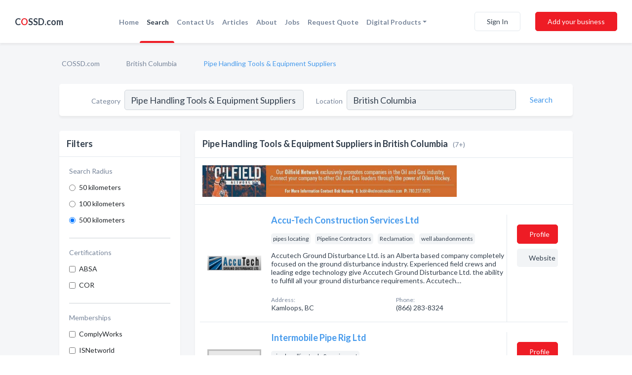

--- FILE ---
content_type: text/html; charset=utf-8
request_url: https://www.cossd.com/l/bc/pipe-handling-tools-equipment
body_size: 10625
content:




<!DOCTYPE html>
<html lang="en">
    <head>
        <meta charset="utf-8">
        <meta name=viewport content="width=device-width, initial-scale=1">
        <meta http-equiv="X-UA-Compatible" content="IE=edge">
        <meta name="viewport" content="width=device-width, initial-scale=1, shrink-to-fit=no">
        <meta name="description" content="All Pipe Handling Tools &amp; Equipment Suppliers  in British Columbia - Accu-Tech Construction Services Ltd, Intermobile Pipe Rig Ltd, 1One Call Locators Can…">
        <meta name="robots" content="index,follow" />
        <meta property="og:type" content="website" />
        <meta property="og:site_name" content="COSSD" />
        <meta property="og:title" content="Pipe Handling Tools &amp; Equipment Suppliers  in British Columbia - COSSD">
        <meta property="og:description" content="All Pipe Handling Tools &amp; Equipment Suppliers  in British Columbia - Accu-Tech Construction Services Ltd, Intermobile Pipe Rig Ltd, 1One Call Locators Can…">
        <meta property="og:url" content="https://www.cossd.com/l/bc/pipe-handling-tools-equipment" />
        <meta property="og:image" content="https://d149xwk9kzuz19.cloudfront.net/static/website/images/home_page/oilfield_contractors.jpg">
        <link rel="canonical" href="https://www.cossd.com/l/bc/pipe-handling-tools-equipment" />
        
        
<link rel="apple-touch-icon" sizes="180x180" href="https://d149xwk9kzuz19.cloudfront.net/static/cossd/images/favicon/apple-touch-icon.png">
<link rel="icon" type="image/png" sizes="32x32" href="https://d149xwk9kzuz19.cloudfront.net/static/cossd/images/favicon/favicon-32x32.png">
<link rel="icon" type="image/png" sizes="16x16" href="https://d149xwk9kzuz19.cloudfront.net/static/cossd/images/favicon/favicon-16x16.png">
<link rel="manifest" href="/static/cossd/images/favicon/site.webmanifest">
<meta name="theme-color" content="#469AEC">
        



    <script async src="https://www.googletagmanager.com/gtag/js?id=G-F93CNZQDBW"></script>


    <script async src="https://www.googletagmanager.com/gtag/js?id=UA-106048875-7"></script>




<script>
    window.dataLayer = window.dataLayer || [];
    function gtag(){dataLayer.push(arguments);}
    gtag('js', new Date());
    
    gtag('config', "G-F93CNZQDBW");
    
    
     gtag('config', "UA-106048875-7");
    

</script>



        <!-- Google Tag Manager -->
        <!-- FB Pixel -->

        <title>Pipe Handling Tools &amp; Equipment Suppliers  in British Columbia - COSSD</title>
        <script type="text/javascript"> window.CSRF_TOKEN = "CTSG3Mgc6jvyfluXDElaNy5ZQlwILvaJBcwKqvjaIbPUg0hqOZHRnJGEvFlhXouh"; </script>
        <script>
    var cossd_info = {};
    cossd_info.page_tpye = 'location-category-page';
</script>
        
            <link rel="stylesheet" href="https://d149xwk9kzuz19.cloudfront.net/static/cossd/css/location_category-bundle.min.css?v=4946539595664399239" />
        
        
            <link rel="stylesheet" href="https://fonts.googleapis.com/css?family=Lato:400,700&amp;display=swap" />
        
        
        
            

<script type="application/ld+json">
    {
      "@context": "https://schema.org",
      "@type": "LocalBusiness",
      "name": "Accu-Tech Construction Services Ltd",
      
        "image": "https://d149xwk9kzuz19.cloudfront.net/business-photos/accu-tech-construction-services-ltd_760982_L_Y1-3409.jpg",
      
      "@id": "/biz/1163/accu-tech-construction-services-ltd"
      
        ,"telephone": "(866) 283-8324"
      
      
        ,"url": "http://www.accutechcanada.ca"
      
      
      
          ,"geo": {
            "@type": "GeoCoordinates",
            "latitude": 50.674522,
            "longitude": -120.327271
          }
      
    }
</script>

<script type="application/ld+json">
    {
      "@context": "https://schema.org",
      "@type": "LocalBusiness",
      "name": "Intermobile Pipe Rig Ltd",
      
        "image": "https://d149xwk9kzuz19.cloudfront.net/static/website/images/default-biz-logos/company-logo-placeholder.png",
      
      "@id": "/biz/9539/intermobile-pipe-rig-ltd"
      
        ,"telephone": "(604) 809-9492"
      
      
        ,"url": "http://www.piperig.com"
      
      
          ,"address": {
            "@type": "PostalAddress",
            "streetAddress": "6329 King George Hwy",
            "addressLocality": "Surrey",
            "addressRegion": "BC",
            
                "postalCode": "V3X1G1",
            
            "addressCountry": "CA"
          }
      
      
          ,"geo": {
            "@type": "GeoCoordinates",
            "latitude": 49.117966,
            "longitude": -122.845833
          }
      
    }
</script>

<script type="application/ld+json">
    {
      "@context": "https://schema.org",
      "@type": "LocalBusiness",
      "name": "1One Call Locators Canada Ltd",
      
        "image": "https://d149xwk9kzuz19.cloudfront.net/static/website/images/default-biz-logos/company-logo-placeholder.png",
      
      "@id": "/biz/9582/1one-call-locators-canada-ltd"
      
        ,"telephone": "(250) 263-3039"
      
      
        ,"url": "http://www.1calllocators.com"
      
      
          ,"address": {
            "@type": "PostalAddress",
            "streetAddress": "8720 73 St",
            "addressLocality": "Fort St John",
            "addressRegion": "BC",
            
                "postalCode": "V1J7C3",
            
            "addressCountry": "CA"
          }
      
      
          ,"geo": {
            "@type": "GeoCoordinates",
            "latitude": 56.233932,
            "longitude": -120.797134
          }
      
    }
</script>

<script type="application/ld+json">
    {
      "@context": "https://schema.org",
      "@type": "LocalBusiness",
      "name": "Peace Valley Line Locating Ltd",
      
        "image": "https://d149xwk9kzuz19.cloudfront.net/static/website/images/default-biz-logos/company-logo-placeholder.png",
      
      "@id": "/biz/9585/peace-valley-line-locating-ltd"
      
        ,"telephone": "(250) 793-1144"
      
      
        ,"url": "http://www.peacevalleylinelocating.com"
      
      
          ,"address": {
            "@type": "PostalAddress",
            "streetAddress": "Site 10 Comp 26 RR 1",
            "addressLocality": "Fort St John",
            "addressRegion": "BC",
            
                "postalCode": "V1J4M6",
            
            "addressCountry": "CA"
          }
      
      
          ,"geo": {
            "@type": "GeoCoordinates",
            "latitude": 56.246464,
            "longitude": -120.847633
          }
      
    }
</script>

<script type="application/ld+json">
    {
      "@context": "https://schema.org",
      "@type": "LocalBusiness",
      "name": "Underworld Line Locating Ltd",
      
        "image": "https://d149xwk9kzuz19.cloudfront.net/static/website/images/default-biz-logos/company-logo-placeholder.png",
      
      "@id": "/biz/9599/underworld-line-locating-ltd"
      
        ,"telephone": "(250) 785-3464"
      
      
        ,"url": "http://www.underworldlocating.com"
      
      
          ,"address": {
            "@type": "PostalAddress",
            "streetAddress": "9614 Sikanni Rd",
            "addressLocality": "Fort St John",
            "addressRegion": "BC",
            
                "postalCode": "V1J4V1",
            
            "addressCountry": "CA"
          }
      
      
          ,"geo": {
            "@type": "GeoCoordinates",
            "latitude": 56.233112,
            "longitude": -120.841499
          }
      
    }
</script>

<script type="application/ld+json">
    {
      "@context": "https://schema.org",
      "@type": "LocalBusiness",
      "name": "Six Ball Pipefitting",
      
        "image": "https://d149xwk9kzuz19.cloudfront.net/static/website/images/default-biz-logos/company-logo-placeholder.png",
      
      "@id": "/biz/9630/six-ball-pipefitting"
      
        ,"telephone": "(778) 256-2414"
      
      
      
          ,"address": {
            "@type": "PostalAddress",
            "streetAddress": "11716 98A St",
            "addressLocality": "Fort St John",
            "addressRegion": "BC",
            
                "postalCode": "V1J0E9",
            
            "addressCountry": "CA"
          }
      
      
          ,"geo": {
            "@type": "GeoCoordinates",
            "latitude": 56.263187,
            "longitude": -120.844757
          }
      
    }
</script>

<script type="application/ld+json">
    {
      "@context": "https://schema.org",
      "@type": "LocalBusiness",
      "name": "First Choice Panhandlers Ltd",
      
        "image": "https://d149xwk9kzuz19.cloudfront.net/static/website/images/default-biz-logos/company-logo-placeholder.png",
      
      "@id": "/biz/16581/first-choice-panhandlers-ltd"
      
        ,"telephone": "(250) 219-3784"
      
      
      
          ,"address": {
            "@type": "PostalAddress",
            "streetAddress": "PO Box 2",
            "addressLocality": "Dawson Creek",
            "addressRegion": "BC",
            
            "addressCountry": "CA"
          }
      
      
          ,"geo": {
            "@type": "GeoCoordinates",
            "latitude": 55.765179,
            "longitude": -120.232483
          }
      
    }
</script>



        
        
        
        
        
            <script type="application/ld+json">
{
  "@context": "https://schema.org",
  "@type": "BreadcrumbList",
  "itemListElement": [
        
           {
            "@type": "ListItem",
            "position": 1,
            "item": {
                      "@id": "/",
                      "name": "COSSD.com"
                    }
           },
        
           {
            "@type": "ListItem",
            "position": 2,
            "item": {
                      "@id": "/provinces/british-columbia",
                      "name": "British Columbia"
                    }
           },
        
           {
            "@type": "ListItem",
            "position": 3,
            "item": {
                      "@id": "https://www.cossd.com/l/bc/pipe-handling-tools-equipment",
                      "name": "Pipe Handling Tools &amp; Equipment Suppliers "
                    }
           }
        
    ]
}
</script>
        
    </head>

    <body class="location-category"
          >
        
    <header role="banner"><nav class="navbar navbar-expand-lg">
    <a class="navbar-brand p-0" href="/" data-track-name="nblink-logo" data-event-category="navbar">C<span class="red">O</span>SSD.com</a>
    <div class="collapse navbar-collapse navbar-text p-0 sliding-menu" id="navBarSlidingMenu">
        <ul class="navbar-nav m-auto">
            
                <li class="nav-item">
                    <a class="nav-link" href="/">Home</a>
                </li>
            
            
                <li class="nav-item active">
                    <a class="nav-link" href="#">Search</a>
                    <div class="navbar-highliter"></div>
                </li>
            
            
            
            
            <li class="nav-item ">
                <a class="nav-link" href="/contact">Contact Us</a>
                
            </li>
            <li class="nav-item ">
                <a class="nav-link" href="/articles">Articles</a>
                
            </li>
            <li class="nav-item ">
                <a class="nav-link" href="/about">About</a>
                
            </li>
            <li class="nav-item ">
                <a class="nav-link" href="/jobposts">Jobs</a>

            </li>
            <li class="nav-item ">
                <a class="nav-link" href="/quotaposts" data-track-name="nblink-add-biz" data-event-category="navbar">Request Quote</a>

            </li>
            <li class="nav-item dropdown">
                <a class="nav-link dropdown-toggle" data-toggle="dropdown" href="#" role="button"
                   aria-haspopup="true" aria-expanded="false">Digital Products</a>
                



<div class="dropdown-menu">
    
    <a class="dropdown-item" href="https://business.namesandnumbers.com/online-directory-package/" rel="nofollow">
        Online Business Directories</a>
    <a class="dropdown-item" href="https://business.namesandnumbers.com/websites/" rel="nofollow">
        Websites</a>
    <a class="dropdown-item" href="https://business.namesandnumbers.com/listings-management/" rel="nofollow">
        Listings Management</a>
    <a class="dropdown-item" href="https://business.namesandnumbers.com/google-business-profile-management-2/" rel="nofollow">
        GBP Management</a>
    <a class="dropdown-item" href="https://business.namesandnumbers.com/review-management/" rel="nofollow">
        Reviews Management</a>
    <a class="dropdown-item" href="https://business.namesandnumbers.com/guaranteed-sponsored-placement-2/" rel="nofollow">
        Guaranteed Sponsored Placement</a>
    <a class="dropdown-item" href="https://business.namesandnumbers.com/seo-packages/" rel="nofollow">
        SEO Packages</a>
    <a class="dropdown-item" href="https://business.namesandnumbers.com/facebook-management/" rel="nofollow">
        Facebook Management</a>
    <a class="dropdown-item" rel="nofollow" href="https://business.namesandnumbers.com/online-directories#users">
        Real Time Users Online</a>
</div>
            </li>
        </ul>
        
            <div class="form-inline">
                
                    <button class="btn btn-login btn-outline-secondary" type="button" data-track-name="nblink-signin" data-event-category="navbar">Sign In</button>
                
                <a href="/biz" data-track-name="nblink-signup" data-event-category="navbar" class="btn btn-primary">Add your business</a>
            </div>
        
    </div>
    
        <button class="navbar-toggler" type="button" data-toggle="collapse" data-target="#navBarSlidingMenu"
                aria-controls="navBarSlidingMenu" aria-expanded="false" aria-label="Toggle navigation menu">
            <span class="iconify navbar-toggler-icon" data-icon="feather:menu" data-inline="false"></span>
        </button>
    
</nav></header>
    <main class="container-fluid search-results-body">
        <nav aria-label="breadcrumb" class="nav-breadcrumbs">
    <ol class="breadcrumb">
        
            
                <li class="breadcrumb-item"><a href="/" data-track-name="breadcrumb-link-click">COSSD.com</a></li>
                <li class="breadcrumb-item devider"><span class="iconify" data-icon="dashicons:arrow-right-alt2" data-inline="false"></span></li>
            
        
            
                <li class="breadcrumb-item"><a href="/provinces/british-columbia" data-track-name="breadcrumb-link-click">British Columbia</a></li>
                <li class="breadcrumb-item devider"><span class="iconify" data-icon="dashicons:arrow-right-alt2" data-inline="false"></span></li>
            
        
            
                <li class="breadcrumb-item active" aria-current="page">Pipe Handling Tools &amp; Equipment Suppliers </li>
            
        
    </ol>
</nav>
        
<form class="form-row default-white-block search-form" action="/search">
    <div class="col-sm-6 sf-col">
        <div class="icon-column search-icon-column">
            <span class="iconify" data-icon="ant-design:search-outline" data-inline="false"></span>
        </div>
        <label for="searchCategory">Category</label>
        <input name="category" type="text" class="form-control input-search-category" id="searchCategory"
               placeholder="e.g Trucking Companies" value="Pipe Handling Tools &amp; Equipment Suppliers ">
        <div class="icon-column filters-icon-column">
            <a href="#filtersBlockTitle"><span class="iconify" data-icon="jam:settings-alt" data-inline="false" data-rotate="90deg"></span></a>
        </div>
    </div>
    <div class="col-sm-6 sf-col">
        <label for="searchLocation">Location</label>
        <input name="location" type="text" class="form-control input-search-location" id="searchLocation"
               placeholder="Location" value="British Columbia">
        <button type="submit" class="btn btn-link" data-track-name="s-btn-search" aria-label="Search">
            <span class="text">Search</span><span class="iconify icon" data-icon="ant-design:search-outline" data-inline="false"></span>
        </button>
    </div>
</form>
        <div class="row search-results-filters">
            <div class="col-lg-3 order-last order-lg-first sp-big-block-left">
                
                <section class="default-white-block filters-block">
                    <header class="title" id="filtersBlockTitle">Filters</header>
                    <div class="content">
                        
                            <div class="filter-label">Search Radius</div>
<div class="form-check"
     data-track-name="s-filter-radius"
     data-event-category="filters"
     data-event-label="50km">
    <input class="form-check-input" type="radio" name="radius" id="radius1" value="50"
           >
    <label class="form-check-label" for="radius1">
        50 kilometers
    </label>
</div>
<div class="form-check"
     data-track-name="s-filter-radius"
     data-event-category="filters"
     data-event-label="100km">
    <input class="form-check-input" type="radio" name="radius" id="radius2" value="100"
           >
    <label class="form-check-label" for="radius2">
        100 kilometers
    </label>
</div>
<div class="form-check"
     data-track-name="s-filter-radius"
     data-event-category="filters"
     data-event-label="500km">
    <input class="form-check-input" type="radio" name="radius" id="radius3" value="500"
            checked >
    <label class="form-check-label" for="radius3">
        500 kilometers
    </label>
</div>
                            <hr>
                        
                        
                            <div class="filter-label">Certifications</div>
<div class="form-check"
     data-track-name="s-filter-certifications"
     data-event-category="filters"
     data-event-label="absa">
    <input class="form-check-input chb-certifications" type="checkbox" value="absa" id="certAba"
           >
    <label class="form-check-label" for="certAba">
        ABSA
    </label>
</div>
<div class="form-check"
     data-track-name="s-filter-certifications"
     data-event-category="filters"
     data-event-label="cor">
    <input class="form-check-input chb-certifications" type="checkbox" value="cor" id="certCor"
           >
    <label class="form-check-label" for="certCor">
        COR
    </label>
</div>

                            <hr>
                            <div class="filter-label">Memberships</div>
<div class="form-check"
     data-track-name="s-filter-memberships"
     data-event-category="filters"
     data-event-label="complyworks">
    <input class="form-check-input chb-membership" type="checkbox" value="complyworks" id="membComplyWorks"
           >
    <label class="form-check-label" for="membComplyWorks">
        ComplyWorks
    </label>
</div>
<div class="form-check"
     data-track-name="s-filter-memberships"
     data-event-category="filters"
     data-event-label="isnetworld">
    <input class="form-check-input chb-membership" type="checkbox" value="isnetworld" id="membIst"
           >
    <label class="form-check-label" for="membIst">
        ISNetworld
    </label>
</div>
<div class="form-check"
     data-track-name="s-filter-memberships"
     data-event-category="filters"
     data-event-label="membAvetta">
    <input class="form-check-input chb-membership" type="checkbox" value="avetta" id="membAvetta"
           >
    <label class="form-check-label" for="membAvetta">
        Avetta
    </label>
</div>

                            <hr>
                        
                        <div class="filter-label">Reviews</div>
<div class="form-check"
     data-track-name="s-filter-reviews"
     data-event-category="filters"
     data-event-label="reviews">
    <input class="form-check-input chb-reviews" type="checkbox" value="reviews" id="filterReviews"
            >
    <label class="form-check-label" for="filterReviews">
        With Reviews
    </label>
</div>
<div class="form-check"
     data-track-name="s-filter-reviews"
     data-event-category="filters"
     data-event-label="reviews">
    <input class="form-check-input chb-reviews" type="checkbox" value="audio-reviews" id="filterAudioReviews"
            >
    <label class="form-check-label" for="filterAudioReviews">
        With Audio Reviews
    </label>
</div>
                    </div>
                </section>
                <aside class="default-white-block filters-block left-ad-block ad-block text-center">
                    <div class="position-relative d-inline-block"  id="square_ad">
                        <div class="ad-badge">Ad</div>
                    </div>
                </aside>
                <aside class="default-white-block filters-block links-block" >
                    <header class="title">Popular nearby</header>
                    <div class="content">
                        
                            <div class="links-title">British Columbia</div>
                            <ul class="left-links">
    
        <li><a href="/l/bc/lubricants" data-track-name="s-nearby-link">Lubricants Suppliers</a></li>
    
        <li><a href="/l/bc/machine-tools-equipment" data-track-name="s-nearby-link">Machine Tools &amp; Equipment Suppliers</a></li>
    
        <li><a href="/l/bc/maintenance-contractors" data-track-name="s-nearby-link">Maintenance Contractors Services</a></li>
    
        <li><a href="/l/bc/man-lifts-supplier" data-track-name="s-nearby-link">Man Lifts Suppliers</a></li>
    
        <li><a href="/l/bc/material-handling-equipment" data-track-name="s-nearby-link">Material Handling Equipment Suppliers</a></li>
    
        <li><a href="/l/bc/mechanical-services" data-track-name="s-nearby-link">Mechanical Services</a></li>
    
        <li><a href="/l/bc/muffler-exhaust-systems" data-track-name="s-nearby-link">Muffler &amp; Exhaust Systems Suppliers</a></li>
    
        <li><a href="/l/bc/mulching-services" data-track-name="s-nearby-link">Mulching Services</a></li>
    
        <li><a href="/l/bc/oilfield-equipment-supplies" data-track-name="s-nearby-link">Oilfield Equipment Suppliers</a></li>
    
        <li><a href="/l/bc/pile-drivers" data-track-name="s-nearby-link">Pile Driving Companies</a></li>
    
        <li><a href="/l/bc/trucking" data-track-name="s-nearby-link">Trucking Companies</a></li>
    
</ul>
                        
                    </div>
                </aside>
                
            </div>
            <section class="col-lg-9 sp-big-block-right h-100">
                <div class="default-white-block search-results-block">
                    <header class="title-holder">
                        <h1>Pipe Handling Tools &amp; Equipment Suppliers  in British Columbia</h1><span class="search-result-count">(7+)</span>
                        
                    </header>
                    <aside class="ad-leaderbaord ad-block" id="leaderboard_ad"></aside>
                    <div id="searchResultsListHolder">
                        
                        <ul class="search-results-biz-list">
                            
                                
                                



<li class="search-result-biz row 
           "
    data-listing-view="s-listing-view" data-event-label="1163">
        <div class="col-md-2 my-auto biz-card-col col-logo">
            
                <picture class="biz-logo">
                    <source srcset="https://d149xwk9kzuz19.cloudfront.net/min/business-photos/accu-tech-construction-services-ltd_760982_L_Y1-3409.webp" type="image/webp">
                    <source srcset="https://d149xwk9kzuz19.cloudfront.net/min/business-photos/accu-tech-construction-services-ltd_760982_L_Y1-3409.jpg">
                    <img src="https://d149xwk9kzuz19.cloudfront.net/business-photos/accu-tech-construction-services-ltd_760982_L_Y1-3409.jpg" alt="Accu-Tech Construction Services Ltd logo" class="biz-logo" >
                </picture>
            
        </div>
        <div class="col-md-8 biz-card-col biz-col-info">
            <div class="biz-name-holder">
                <a href="/biz/1163/accu-tech-construction-services-ltd" data-track-name="s-open-profile-link"
                   data-event-category="biz-contact"
                   data-event-label="1163"><h2 class="biz-name">Accu-Tech Construction Services Ltd</h2></a>
            </div>
            
            
                <span class="tanzioButton">
                    <param name="tanzioName" value="Accu-Tech Construction Services Ltd" />
                    <param name="tanzioPhone" value="8662838324" />
                </span>
            
            
                <div class="categories-cloud-holder mobile-paddings">
                    
                    
                        <span class="categories-cloud">pipes locating</span>
                    
                        <span class="categories-cloud">Pipeline Contractors</span>
                    
                        <span class="categories-cloud">Reclamation</span>
                    
                        <span class="categories-cloud">well abandonments</span>
                    
                    
                </div>
            
            
            
                
                    <p class="biz-description mobile-paddings">
                        Accutech Ground Disturbance Ltd. is an Alberta based company completely focused on the ground disturbance industry. Experienced field crews and leading edge technology give Accutech Ground Disturbance Ltd. the ability to fulfill all your ground disturbance requirements. Accutech…
                    </p>
                
            
            
            
                <div class="row biz-address-phone-block mobile-paddings">
                    <div class="col-sm-6">
                        <div class="biz-card-label">Address:</div>
                        <address>
                            
                            
                            Kamloops, BC</address>
                    </div>
                    <div class="col-sm-6">
                        <div class="biz-card-label">Phone:</div>
                        
                            <div class="biz-phone">(866) 283-8324</div>
                        
                    </div>
                </div>
            
            
        </div>
        <div class="col-md-2 biz-buttons biz-card-col">
            <a href="/biz/1163/accu-tech-construction-services-ltd" class="btn btn-primary btn-biz-profile"
               data-track-name="s-open-profile-btn"
               data-event-category="biz-contact"
               data-event-label="1163">
                <span class="view-profile">View Profile</span><span class="profile">Profile</span>
            </a>
            
            
                <a href="http://www.accutechcanada.ca" class="btn btn-primary btn-biz-website" rel="nofollow noopener" target="_blank"
                   data-track-name="s-open-website" data-event-category="biz-contact"
                   data-event-label="1163">Website</a>
            
            
            
            
            
            
        </div>
        <div class="col-md-2 biz-buttons biz-card-col biz-buttons-call">
            
            
            
                <a href="tel:8662838324" class="btn btn-primary btn-biz-profile"
                   data-track-name="sbtn-call-business"
                   data-event-category="biz-contact"
                   data-event-label="1163">Сall</a>
            
            <a href="/biz/1163/accu-tech-construction-services-ltd" class="btn btn-biz-website"
               data-track-name="s-open-profile-btn"
               data-event-category="biz-contact"
               data-event-label="1163">
                <span class="view-profile">View Profile</span>
            </a>
            
            
        </div>
</li>
                            
                                
                                



<li class="search-result-biz row 
           "
    data-listing-view="s-listing-view" data-event-label="9539">
        <div class="col-md-2 my-auto biz-card-col col-logo">
            
                <picture class="biz-logo">
                    <source srcset="https://d149xwk9kzuz19.cloudfront.net/static/website/images/default-biz-logos/company-logo-placeholder.webp" type="image/webp">
                    <source srcset="https://d149xwk9kzuz19.cloudfront.net/static/website/images/default-biz-logos/company-logo-placeholder.png">
                    <img src="https://d149xwk9kzuz19.cloudfront.net/static/website/images/default-biz-logos/company-logo-placeholder.png" alt="Intermobile Pipe Rig Ltd logo" class="biz-logo" >
                </picture>
            
        </div>
        <div class="col-md-8 biz-card-col biz-col-info">
            <div class="biz-name-holder">
                <a href="/biz/9539/intermobile-pipe-rig-ltd" data-track-name="s-open-profile-link"
                   data-event-category="biz-contact"
                   data-event-label="9539"><h2 class="biz-name">Intermobile Pipe Rig Ltd</h2></a>
            </div>
            
            
                <span class="tanzioButton">
                    <param name="tanzioName" value="Intermobile Pipe Rig Ltd" />
                    <param name="tanzioPhone" value="6048099492" />
                </span>
            
            
                <div class="categories-cloud-holder mobile-paddings">
                    
                    
                        <span class="categories-cloud">pipe handling tools &amp; equipment</span>
                    
                    
                </div>
            
            
            
                
                    <p class="biz-description mobile-paddings">
                        Intermobile Pipe Rig Ltd from Surrey, BC. Company specialized in: pipe handling tools &amp; equipment. Please call us for more information - (604) 809-9492
                    </p>
                
            
            
            
                <div class="row biz-address-phone-block mobile-paddings">
                    <div class="col-sm-6">
                        <div class="biz-card-label">Address:</div>
                        <address>
                            
                            
                            6329 King George Hwy Surrey, BC</address>
                    </div>
                    <div class="col-sm-6">
                        <div class="biz-card-label">Phone:</div>
                        
                            <div class="biz-phone">(604) 809-9492</div>
                        
                    </div>
                </div>
            
            
        </div>
        <div class="col-md-2 biz-buttons biz-card-col">
            <a href="/biz/9539/intermobile-pipe-rig-ltd" class="btn btn-primary btn-biz-profile"
               data-track-name="s-open-profile-btn"
               data-event-category="biz-contact"
               data-event-label="9539">
                <span class="view-profile">View Profile</span><span class="profile">Profile</span>
            </a>
            
            
                <a href="http://www.piperig.com" class="btn btn-primary btn-biz-website" rel="nofollow noopener" target="_blank"
                   data-track-name="s-open-website" data-event-category="biz-contact"
                   data-event-label="9539">Website</a>
            
            
            
            
            
            
        </div>
        <div class="col-md-2 biz-buttons biz-card-col biz-buttons-call">
            
            
            
                <a href="tel:6048099492" class="btn btn-primary btn-biz-profile"
                   data-track-name="sbtn-call-business"
                   data-event-category="biz-contact"
                   data-event-label="9539">Сall</a>
            
            <a href="/biz/9539/intermobile-pipe-rig-ltd" class="btn btn-biz-website"
               data-track-name="s-open-profile-btn"
               data-event-category="biz-contact"
               data-event-label="9539">
                <span class="view-profile">View Profile</span>
            </a>
            
            
        </div>
</li>
                            
                                
                                



<li class="search-result-biz row 
           "
    data-listing-view="s-listing-view" data-event-label="9582">
        <div class="col-md-2 my-auto biz-card-col col-logo">
            
                <picture class="biz-logo">
                    <source srcset="https://d149xwk9kzuz19.cloudfront.net/static/website/images/default-biz-logos/company-logo-placeholder.webp" type="image/webp">
                    <source srcset="https://d149xwk9kzuz19.cloudfront.net/static/website/images/default-biz-logos/company-logo-placeholder.png">
                    <img src="https://d149xwk9kzuz19.cloudfront.net/static/website/images/default-biz-logos/company-logo-placeholder.png" alt="1One Call Locators Canada Ltd logo" class="biz-logo" >
                </picture>
            
        </div>
        <div class="col-md-8 biz-card-col biz-col-info">
            <div class="biz-name-holder">
                <a href="/biz/9582/1one-call-locators-canada-ltd" data-track-name="s-open-profile-link"
                   data-event-category="biz-contact"
                   data-event-label="9582"><h2 class="biz-name">1One Call Locators Canada Ltd</h2></a>
            </div>
            
            
                <span class="tanzioButton">
                    <param name="tanzioName" value="1One Call Locators Canada Ltd" />
                    <param name="tanzioPhone" value="2502633039" />
                </span>
            
            
                <div class="categories-cloud-holder mobile-paddings">
                    
                    
                        <span class="categories-cloud">pipes locating</span>
                    
                    
                </div>
            
            
            
                
                    <p class="biz-description mobile-paddings">
                        1One Call Locators Canada Ltd from Fort St John, BC. Company specialized in: pipes locating. Please call us for more information - (250) 263-3039
                    </p>
                
            
            
            
                <div class="row biz-address-phone-block mobile-paddings">
                    <div class="col-sm-6">
                        <div class="biz-card-label">Address:</div>
                        <address>
                            
                            
                            8720 73 St Fort St John, BC</address>
                    </div>
                    <div class="col-sm-6">
                        <div class="biz-card-label">Phone:</div>
                        
                            <div class="biz-phone">(250) 263-3039</div>
                        
                    </div>
                </div>
            
            
        </div>
        <div class="col-md-2 biz-buttons biz-card-col">
            <a href="/biz/9582/1one-call-locators-canada-ltd" class="btn btn-primary btn-biz-profile"
               data-track-name="s-open-profile-btn"
               data-event-category="biz-contact"
               data-event-label="9582">
                <span class="view-profile">View Profile</span><span class="profile">Profile</span>
            </a>
            
            
                <a href="http://www.1calllocators.com" class="btn btn-primary btn-biz-website" rel="nofollow noopener" target="_blank"
                   data-track-name="s-open-website" data-event-category="biz-contact"
                   data-event-label="9582">Website</a>
            
            
            
            
            
            
        </div>
        <div class="col-md-2 biz-buttons biz-card-col biz-buttons-call">
            
            
            
                <a href="tel:2502633039" class="btn btn-primary btn-biz-profile"
                   data-track-name="sbtn-call-business"
                   data-event-category="biz-contact"
                   data-event-label="9582">Сall</a>
            
            <a href="/biz/9582/1one-call-locators-canada-ltd" class="btn btn-biz-website"
               data-track-name="s-open-profile-btn"
               data-event-category="biz-contact"
               data-event-label="9582">
                <span class="view-profile">View Profile</span>
            </a>
            
            
        </div>
</li>
                            
                                
                                



<li class="search-result-biz row 
           "
    data-listing-view="s-listing-view" data-event-label="9585">
        <div class="col-md-2 my-auto biz-card-col col-logo">
            
                <picture class="biz-logo">
                    <source srcset="https://d149xwk9kzuz19.cloudfront.net/static/website/images/default-biz-logos/company-logo-placeholder.webp" type="image/webp">
                    <source srcset="https://d149xwk9kzuz19.cloudfront.net/static/website/images/default-biz-logos/company-logo-placeholder.png">
                    <img src="https://d149xwk9kzuz19.cloudfront.net/static/website/images/default-biz-logos/company-logo-placeholder.png" alt="Peace Valley Line Locating Ltd logo" class="biz-logo" >
                </picture>
            
        </div>
        <div class="col-md-8 biz-card-col biz-col-info">
            <div class="biz-name-holder">
                <a href="/biz/9585/peace-valley-line-locating-ltd" data-track-name="s-open-profile-link"
                   data-event-category="biz-contact"
                   data-event-label="9585"><h2 class="biz-name">Peace Valley Line Locating Ltd</h2></a>
            </div>
            
            
                <span class="tanzioButton">
                    <param name="tanzioName" value="Peace Valley Line Locating Ltd" />
                    <param name="tanzioPhone" value="2507931144" />
                </span>
            
            
                <div class="categories-cloud-holder mobile-paddings">
                    
                    
                        <span class="categories-cloud">pipes locating</span>
                    
                    
                </div>
            
            
            
                
                    <p class="biz-description mobile-paddings">
                        Where safety and accuracy meet, there is Peace Valley Line Locating Ltd. Since 2008, we’ve provided Fort St. John with pipeline locating and marking services.
                    </p>
                
            
            
            
                <div class="row biz-address-phone-block mobile-paddings">
                    <div class="col-sm-6">
                        <div class="biz-card-label">Address:</div>
                        <address>
                            
                            
                            Site 10 Comp 26 RR 1 Fort St John, BC</address>
                    </div>
                    <div class="col-sm-6">
                        <div class="biz-card-label">Phone:</div>
                        
                            <div class="biz-phone">(250) 793-1144</div>
                        
                    </div>
                </div>
            
            
        </div>
        <div class="col-md-2 biz-buttons biz-card-col">
            <a href="/biz/9585/peace-valley-line-locating-ltd" class="btn btn-primary btn-biz-profile"
               data-track-name="s-open-profile-btn"
               data-event-category="biz-contact"
               data-event-label="9585">
                <span class="view-profile">View Profile</span><span class="profile">Profile</span>
            </a>
            
            
                <a href="http://www.peacevalleylinelocating.com" class="btn btn-primary btn-biz-website" rel="nofollow noopener" target="_blank"
                   data-track-name="s-open-website" data-event-category="biz-contact"
                   data-event-label="9585">Website</a>
            
            
            
            
            
            
        </div>
        <div class="col-md-2 biz-buttons biz-card-col biz-buttons-call">
            
            
            
                <a href="tel:2507931144" class="btn btn-primary btn-biz-profile"
                   data-track-name="sbtn-call-business"
                   data-event-category="biz-contact"
                   data-event-label="9585">Сall</a>
            
            <a href="/biz/9585/peace-valley-line-locating-ltd" class="btn btn-biz-website"
               data-track-name="s-open-profile-btn"
               data-event-category="biz-contact"
               data-event-label="9585">
                <span class="view-profile">View Profile</span>
            </a>
            
            
        </div>
</li>
                            
                                
                                



<li class="search-result-biz row 
           "
    data-listing-view="s-listing-view" data-event-label="9599">
        <div class="col-md-2 my-auto biz-card-col col-logo">
            
                <picture class="biz-logo">
                    <source srcset="https://d149xwk9kzuz19.cloudfront.net/static/website/images/default-biz-logos/company-logo-placeholder.webp" type="image/webp">
                    <source srcset="https://d149xwk9kzuz19.cloudfront.net/static/website/images/default-biz-logos/company-logo-placeholder.png">
                    <img src="https://d149xwk9kzuz19.cloudfront.net/static/website/images/default-biz-logos/company-logo-placeholder.png" alt="Underworld Line Locating Ltd logo" class="biz-logo" >
                </picture>
            
        </div>
        <div class="col-md-8 biz-card-col biz-col-info">
            <div class="biz-name-holder">
                <a href="/biz/9599/underworld-line-locating-ltd" data-track-name="s-open-profile-link"
                   data-event-category="biz-contact"
                   data-event-label="9599"><h2 class="biz-name">Underworld Line Locating Ltd</h2></a>
            </div>
            
            
                <span class="tanzioButton">
                    <param name="tanzioName" value="Underworld Line Locating Ltd" />
                    <param name="tanzioPhone" value="2507853464" />
                </span>
            
            
                <div class="categories-cloud-holder mobile-paddings">
                    
                    
                        <span class="categories-cloud">pipes locating</span>
                    
                    
                </div>
            
            
            
                
                    <p class="biz-description mobile-paddings">
                        Underworld Line Locating Ltd from Fort St John, BC. Company specialized in: pipes locating. Please call us for more information - (250) 785-3464
                    </p>
                
            
            
            
                <div class="row biz-address-phone-block mobile-paddings">
                    <div class="col-sm-6">
                        <div class="biz-card-label">Address:</div>
                        <address>
                            
                            
                            9614 Sikanni Rd Fort St John, BC</address>
                    </div>
                    <div class="col-sm-6">
                        <div class="biz-card-label">Phone:</div>
                        
                            <div class="biz-phone">(250) 785-3464</div>
                        
                    </div>
                </div>
            
            
        </div>
        <div class="col-md-2 biz-buttons biz-card-col">
            <a href="/biz/9599/underworld-line-locating-ltd" class="btn btn-primary btn-biz-profile"
               data-track-name="s-open-profile-btn"
               data-event-category="biz-contact"
               data-event-label="9599">
                <span class="view-profile">View Profile</span><span class="profile">Profile</span>
            </a>
            
            
                <a href="http://www.underworldlocating.com" class="btn btn-primary btn-biz-website" rel="nofollow noopener" target="_blank"
                   data-track-name="s-open-website" data-event-category="biz-contact"
                   data-event-label="9599">Website</a>
            
            
            
            
            
            
        </div>
        <div class="col-md-2 biz-buttons biz-card-col biz-buttons-call">
            
            
            
                <a href="tel:2507853464" class="btn btn-primary btn-biz-profile"
                   data-track-name="sbtn-call-business"
                   data-event-category="biz-contact"
                   data-event-label="9599">Сall</a>
            
            <a href="/biz/9599/underworld-line-locating-ltd" class="btn btn-biz-website"
               data-track-name="s-open-profile-btn"
               data-event-category="biz-contact"
               data-event-label="9599">
                <span class="view-profile">View Profile</span>
            </a>
            
            
        </div>
</li>
                            
                                
                                



<li class="search-result-biz row 
           "
    data-listing-view="s-listing-view" data-event-label="9630">
        <div class="col-md-2 my-auto biz-card-col col-logo">
            
                <picture class="biz-logo">
                    <source srcset="https://d149xwk9kzuz19.cloudfront.net/static/website/images/default-biz-logos/company-logo-placeholder.webp" type="image/webp">
                    <source srcset="https://d149xwk9kzuz19.cloudfront.net/static/website/images/default-biz-logos/company-logo-placeholder.png">
                    <img src="https://d149xwk9kzuz19.cloudfront.net/static/website/images/default-biz-logos/company-logo-placeholder.png" alt="Six Ball Pipefitting logo" class="biz-logo" >
                </picture>
            
        </div>
        <div class="col-md-8 biz-card-col biz-col-info">
            <div class="biz-name-holder">
                <a href="/biz/9630/six-ball-pipefitting" data-track-name="s-open-profile-link"
                   data-event-category="biz-contact"
                   data-event-label="9630"><h2 class="biz-name">Six Ball Pipefitting</h2></a>
            </div>
            
            
                <span class="tanzioButton">
                    <param name="tanzioName" value="Six Ball Pipefitting" />
                    <param name="tanzioPhone" value="7782562414" />
                </span>
            
            
                <div class="categories-cloud-holder mobile-paddings">
                    
                    
                        <span class="categories-cloud">pipefitter</span>
                    
                    
                </div>
            
            
            
                
                    <p class="biz-description mobile-paddings">
                        Six Ball Pipefitting from Fort St John, BC. Company specialized in: pipefitter. Please call us for more information - (778) 256-2414
                    </p>
                
            
            
            
                <div class="row biz-address-phone-block mobile-paddings">
                    <div class="col-sm-6">
                        <div class="biz-card-label">Address:</div>
                        <address>
                            
                            
                            11716 98A St Fort St John, BC</address>
                    </div>
                    <div class="col-sm-6">
                        <div class="biz-card-label">Phone:</div>
                        
                            <div class="biz-phone">(778) 256-2414</div>
                        
                    </div>
                </div>
            
            
        </div>
        <div class="col-md-2 biz-buttons biz-card-col">
            <a href="/biz/9630/six-ball-pipefitting" class="btn btn-primary btn-biz-profile"
               data-track-name="s-open-profile-btn"
               data-event-category="biz-contact"
               data-event-label="9630">
                <span class="view-profile">View Profile</span><span class="profile">Profile</span>
            </a>
            
            
            
            
            
            
            
        </div>
        <div class="col-md-2 biz-buttons biz-card-col biz-buttons-call">
            
            
            
                <a href="tel:7782562414" class="btn btn-primary btn-biz-profile"
                   data-track-name="sbtn-call-business"
                   data-event-category="biz-contact"
                   data-event-label="9630">Сall</a>
            
            <a href="/biz/9630/six-ball-pipefitting" class="btn btn-biz-website"
               data-track-name="s-open-profile-btn"
               data-event-category="biz-contact"
               data-event-label="9630">
                <span class="view-profile">View Profile</span>
            </a>
            
            
        </div>
</li>
                            
                                
                                



<li class="search-result-biz row 
           "
    data-listing-view="s-listing-view" data-event-label="16581">
        <div class="col-md-2 my-auto biz-card-col col-logo">
            
                <picture class="biz-logo">
                    <source srcset="https://d149xwk9kzuz19.cloudfront.net/static/website/images/default-biz-logos/company-logo-placeholder.webp" type="image/webp">
                    <source srcset="https://d149xwk9kzuz19.cloudfront.net/static/website/images/default-biz-logos/company-logo-placeholder.png">
                    <img src="https://d149xwk9kzuz19.cloudfront.net/static/website/images/default-biz-logos/company-logo-placeholder.png" alt="First Choice Panhandlers Ltd logo" class="biz-logo" >
                </picture>
            
        </div>
        <div class="col-md-8 biz-card-col biz-col-info">
            <div class="biz-name-holder">
                <a href="/biz/16581/first-choice-panhandlers-ltd" data-track-name="s-open-profile-link"
                   data-event-category="biz-contact"
                   data-event-label="16581"><h2 class="biz-name">First Choice Panhandlers Ltd</h2></a>
            </div>
            
            
                <span class="tanzioButton">
                    <param name="tanzioName" value="First Choice Panhandlers Ltd" />
                    <param name="tanzioPhone" value="2502193784" />
                </span>
            
            
                <div class="categories-cloud-holder mobile-paddings">
                    
                    
                        <span class="categories-cloud">pipe handling tools &amp; equipment</span>
                    
                    
                </div>
            
            
            
                
                    <p class="biz-description mobile-paddings">
                        First Choice Panhandlers Ltd from Dawson Creek, BC. Company specialized in: pipe handling tools &amp; equipment. Please call us for more information - (250) 219-3784
                    </p>
                
            
            
            
                <div class="row biz-address-phone-block mobile-paddings">
                    <div class="col-sm-6">
                        <div class="biz-card-label">Address:</div>
                        <address>
                            
                            
                            PO Box 2 Dawson Creek, BC</address>
                    </div>
                    <div class="col-sm-6">
                        <div class="biz-card-label">Phone:</div>
                        
                            <div class="biz-phone">(250) 219-3784</div>
                        
                    </div>
                </div>
            
            
        </div>
        <div class="col-md-2 biz-buttons biz-card-col">
            <a href="/biz/16581/first-choice-panhandlers-ltd" class="btn btn-primary btn-biz-profile"
               data-track-name="s-open-profile-btn"
               data-event-category="biz-contact"
               data-event-label="16581">
                <span class="view-profile">View Profile</span><span class="profile">Profile</span>
            </a>
            
            
            
            
            
            
            
        </div>
        <div class="col-md-2 biz-buttons biz-card-col biz-buttons-call">
            
            
            
                <a href="tel:2502193784" class="btn btn-primary btn-biz-profile"
                   data-track-name="sbtn-call-business"
                   data-event-category="biz-contact"
                   data-event-label="16581">Сall</a>
            
            <a href="/biz/16581/first-choice-panhandlers-ltd" class="btn btn-biz-website"
               data-track-name="s-open-profile-btn"
               data-event-category="biz-contact"
               data-event-label="16581">
                <span class="view-profile">View Profile</span>
            </a>
            
            
        </div>
</li>
                            
                        </ul>
                        
                        
                            <div class="more-search-results">
                                <a href="/search?location=British%20Columbia&category=pipe%20handling%20tools%20%26%20equipment%20suppliers%20"
                                   data-track-name="sp-see-more-biz">
                                    <button class="btn btn-primary">See More Businesses</button>
                                </a>
                            </div>
                        
                    </div>
                </div>
            </section>
            
                
<section class="bottom-hints order-last">
    <h2>Search results hints</h2>
    <div class="row">
        <div class="col-md-4 hint-col">
            <div class="default-white-block">
                <div class="hint-icon first"><span class="iconify" data-icon="gridicons:location" data-inline="false"></span>
                </div>
                <div class="hint-title">Location</div>
                <p class="hint-body">
                    We looked for the best Pipe Handling Tools &amp; Equipment Suppliers  in BRITISH COLUMBIA province. Want more options? Consider expanding your search to all of &quot;Everywhere&quot;.
                </p>
            </div>
        </div>
        <div class="col-md-4 hint-col">
            <div class="default-white-block">
                <div class="hint-icon second"><span class="iconify" data-icon="ant-design:folder-fill" data-inline="false"></span></div>
                <div class="hint-title">Category</div>
                <p class="hint-body">
                    This list contains only Pipe Handling Tools &amp; Equipment Suppliers  and related businesses.
                    Each business has at least one contact information (phone, website or email).
                </p>
            </div>
        </div>
        <div class="col-md-4 hint-col">
            <div class="default-white-block">
                <div class="hint-icon third"><span class="iconify" data-icon="mdi:certificate" data-inline="false"></span></div>
                <div class="hint-title">Certifications & Memberships</div>
                <p class="hint-body">
                    You can find businesses with certain membership (ComplyWorks, ISNetworld, Avetta etc) or
                    certification (ABSA, COR etc) using filters.
                </p>
            </div>
        </div>
    </div>
</section>

            
        </div>
    </main>
    <script>
        var _search_data = {};
        _search_data.category = 'pipe handling tools &amp; equipment suppliers ';
        _search_data.location = 'British Columbia';
        
        
    </script>
    <footer role="contentinfo">
    <h2>Add your business for free</h2>
    <p class="footer-subtitle">Grow Your Business With COSSD.com</p>
    <div class="text-center">
        <a href="/biz" data-track-name="fadd-biz-button" data-event-category="footer"><button class="btn btn-primary btn-footer-add-business">Add your business</button></a>
    </div>
    <div class="footer-bottom-section">
        <ul class="list-inline footer-links">
            <li class="list-inline-item">
                <a href="/" data-track-name="fhome-link" data-event-category="footer">Home</a>
            </li>
            <li class="list-inline-item">
                <a href="/about" >About Us</a>
            </li>
            <li class="list-inline-item">
                <a href="/gas-oil-ratio-calculator">Mixture Ratio Calculator
                </a>
            </li>
            <li class="list-inline-item">
                <a href="/contact" data-track-name="fcontact-us-link" data-event-category="footer">Contact Us</a>
            </li>
            <li class="list-inline-item">
                <a href="/terms">Terms</a>
            </li>
            <li class="list-inline-item">
                <a href="/privacy">Privacy</a>
            </li>
        </ul>
        <ul class="list-inline footer-social-circles">
            <li class="list-inline-item"><a href="https://www.facebook.com/Comprehensive-Oilfield-Service-Supply-Database-COSSD-113208543730413"><span class="iconify facebook" rel="nofollow noopener"
                                                                                      data-icon="entypo-social:facebook-with-circle"
                                                                                      data-inline="false"></span></a></li>
            <li class="list-inline-item"><a href="https://www.linkedin.com/company/cossd---canadian-oilfield-service-&-supply-directory/about/"><span
                    class="iconify linkedin" data-icon="entypo-social:linkedin-with-circle" rel="nofollow noopener"
                    data-inline="false"></span></a></li>
        </ul>
        <hr>
        <div class="footer-copyright">
            <div class="d-inline-block d-mobile-hide">COSSD.com by <a href="https://www.namesandnumbers.com/" rel="nofollow">Names and Numbers</a></div>
            <div class="d-inline-block copyright-text">Copyright &copy; 2026 COSSD.com All rights reserved.</div>
        </div>
    </div>
</footer>

        
            <script src="https://d149xwk9kzuz19.cloudfront.net/static/cossd/js/location_category-bundle.min.js?v=4946539595664399239"></script>
        
        
        
        
     </body>
</html>